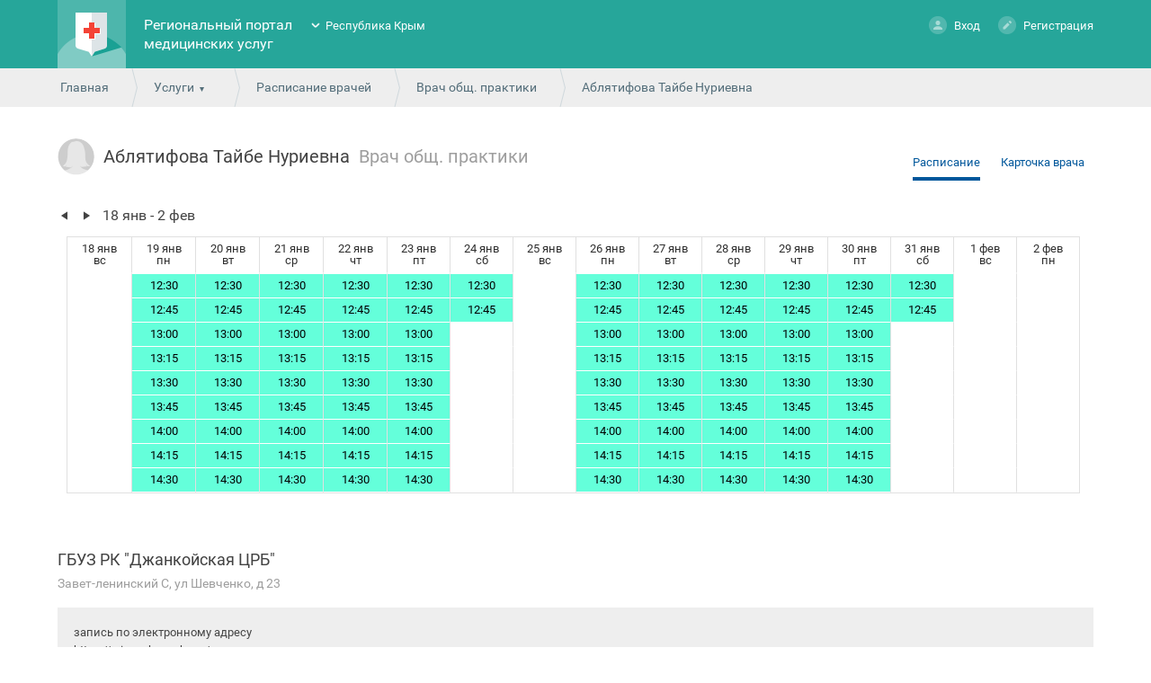

--- FILE ---
content_type: text/html; charset=utf-8
request_url: https://crimea.k-vrachu.ru/service/schedule/910101000006519/timetable
body_size: 8414
content:
<!doctype html>
<html lang="ru">
<head>
<meta charset="utf-8">
<!--	<meta name="viewport" content="width=device-width, initial-scale=1.0, user-scalable=no">-->
<title>Выбор даты и времени - Региональный портал медицинских услуг</title>
<link rel="icon" type="image/png" href="/favicon.png" />
<link href="/design/common_new/css/jquery-ui.min.css" rel="stylesheet" type="text/css">
<link href="/design/common_new/css/jquery-ui.theme.min.css" rel="stylesheet" type="text/css">
<link href="/design/common_new/css/select2.min.css" rel="stylesheet" type="text/css">

<link href='/design/common_new/css/main.css?1765890409' rel='stylesheet' type='text/css'><link href='/design/common_new/css/order-certificate.css?1765890409' rel='stylesheet' type='text/css'><link href="/design/common_new/css/videochat.css" rel="stylesheet" type="text/css">


<link href='/design/common_new/css/fonts.css' rel='stylesheet' type='text/css'>
<link href="/design/common_new/css/slick/slick.css" rel="stylesheet" type="text/css">
<link href="/design/common_new/css/slick/slick-theme.css" rel="stylesheet" type="text/css">
<link href="/design/common_new/css/slick/slick-add.css" rel="stylesheet" type="text/css">

	<link rel="shortcut icon" href="/design/common_new/img/favicons/fav.png" type="image/x-icon">


<script src="/design/common_new/js/locale/ru.js"></script>
<script src="/design/common_new/js/jquery.min.js"></script>
<script src="/design/common_new/js/jquery-ui.min.js"></script>
<script src="/design/common/js/jquery.inputmask.min.js"></script>
<script src="/design/common_new/js/jquery-dateformat.min.js"></script>
<script src="/design/common_new/js/medservice/vendor/moment.js"></script>
<script>REGION = 'krym_new';</script>
<script src='/design/common_new/js/main.js?1765890410'></script><script defer="">
  window["sharedData"] = null;
  window["sharedDataNamespace"] = "sharedData";
  window["shared"] = function (e, n = null) {
    return [window.sharedDataNamespace].concat("string" == typeof e ? e.split(".") : []).reduce(function (e, t) {
      return e === n || "object" != typeof e || void 0 === e[t] ? n : e[t]
    }, window)
  };
</script>
</head>

<body class="noLogin">

<div class="side-mobile-menu hidden">
	<div class="mobile-menu">
					<div class="person">
				<div class="ava-default-big"></div>
				<p><a href="#" class="enter " ><span></span>Вход</a><a href="/user/register" class="register" ><span></span>Регистрация</a><!--<a href="#" class="demo" onclick="return false;"><span></span></a>--></p>
			</div>
				<ul class="usluga-list">
							<li onClick="openEnterBoxModal()">
					<div style="background: url(/design/common_new/img/kvrachu-mobile.png) no-repeat center;"></div>Запись на приём к врачу				</li>
							<li onClick="openEnterBoxModal()">
					<div style="background: url(/design/common_new/img/record_vaccination-mobile.png) no-repeat center;"></div>Запись на вакцинацию				</li>
							<li onClick="openEnterBoxModal()">
					<div style="background: url(/design/common_new/img/paidservices-mobile.png) no-repeat center;"></div>Платные услуги				</li>
							<li onClick="location.href='/service/schedule'">
					<div style="background: url(/design/common_new/img/rasp-mobile.png) no-repeat center;"></div>Расписание работы врачей				</li>
							<li onClick="location.href='/service/emk'">
					<div style="background: url(/design/common_new/img/emk-mobile.png) no-repeat center;"></div>Медицинская карта				</li>
							<li onClick="openEnterBoxModal()">
					<div style="background: url(/design/common_new/img/diary-mobile.png) no-repeat center;"></div>Дневник здоровья				</li>
							<li onClick="location.href='/service/hospitals'">
					<div style="background: url(/design/common_new/img/medorg-mobile.png) no-repeat center;"></div>Медицинские организации				</li>
							<li onClick="location.href='/service/regions'">
					<div style="background: url(/design/common_new/img/uchastok-mobile.png) no-repeat center;"></div>Поиск участка прикрепления				</li>
					</ul>
		<div class="support-call"><div class="call-icon"></div><a href="tel:8(7112)24-84-44">8 (7112) 24-84-44</a> <span>c 08:00 до 20:00</span></div>
		<ul class="usluga-list">
            			<li onclick="location.href='/news'">
				<div class="news-menu-icon"></div>
				<p>Новости и объявления</p>
			</li>
			<li onclick="location.href='/help'">
				<div class="help-menu-icon"></div>
				<p>Помощь</p>
			</li>
			<li>
				<div class="rep-menu-icon"></div>
				<p>Пожаловаться</p>
			</li>
			<li>
				<div class="lang-menu-icon"></div>
				<p>Язык</p>
			</li>
            			<li onclick="location.href='/about/feedback'">
				<div class="feed-menu-icon"></div>
				<p>Обратная связь</p>
			</li>
            		</ul>
	</div>
</div>
	<!-- Yandex.Metrika counter -->
	<script>
		(function (d, w, c) {
			(w[c] = w[c] || []).push(function() {
				try {
					w.yaCounter41479159 = new Ya.Metrika2({
						id:41479159,
						clickmap:true,
						trackLinks:true,
						accurateTrackBounce:true,
						webvisor:true,
						trackHash:true
					});
				} catch(e) { }
			});

			var n = d.getElementsByTagName("script")[0],
				s = d.createElement("script"),
				f = function () { n.parentNode.insertBefore(s, n); };
			s.type = "text/javascript";
			s.async = true;
			s.src = "https://mc.yandex.ru/metrika/tag.js";

			if (w.opera == "[object Opera]") {
				d.addEventListener("DOMContentLoaded", f, false);
			} else { f(); }
		})(document, window, "yandex_metrika_callbacks2");
	</script>
	<noscript><div><img src="https://mc.yandex.ru/watch/41479159?ut=noindex" style="position:absolute; left:-9999px;" alt="" /></div></noscript>
	<!-- /Yandex.Metrika counter -->
	
<div class="bodyWrapper">
	<div class="popup yesno">
    <span class="close"></span>
    <div class="alert"></div>
</div>	





<div class="popup redirectEsiaCovid" id="redirectEsiaCovid">
    <span class="close"></span>
    <p>Запись на вакцинацию против COVID-19 осуществляется через портал государственных услуг.</p>
    <p>Перейти к записи?</p>
    <br>
    <div class="buttonsRedirectEsiaCovidPopup" >
        <span><a target="_blank" rel="noreferrer" href="https://www.gosuslugi.ru/landing/vaccination"class="button">Да</a></span>
        <span><a target="_blank" rel="noreferrer" class="button closeRedirectEsiaCovidPopup">Нет</a></span>
    </div>
</div>

    <div class="cap">
        <div class="wrapper wrapper-body index">
			<div class="burger"><i class="burger-menu"></i></div>
            <div class="logo">
                <h1><a href="/"><img
								src="/design/common_new/img/logo.png" alt="Региональный портал медицинских услуг"></a></h1>
            </div>
            <div class="name">
                <h1><a href="/">Региональный портал медицинских услуг</a></h1>
            </div>
            <div class="region">
                <ul class="closed">
                    <li ><a href="https://doctor30.ru">Астраханская область</a></li><li ><a href="https://registratura96.ru/">Свердловская область</a></li><li ><a href="https://zapis.giszrm.ru/">Республика Мордовия</a></li><li ><a href="https://04.k-vrachu.ru/">Республика Алтай</a></li><li ><a href="https://omskzdrav.ru/">Омская область</a></li><li ><a href="https://k-vrachu.cifromed35.ru/">Вологодская область</a></li><li ><a href="https://пенза-доктор.рф">Пензенская область</a></li><li ><a href="https://k-vrachu.ru">Пермский край</a></li><li ><a href="https://doctor.bashkortostan.ru">Республика Башкортостан</a></li><li ><a href="https://reg03.k-vrachu.ru">Республика Бурятия</a></li><li ><a href="https://reg.zdrav10.ru">Республика Карелия</a></li><li class="selected"><a href="https://crimea.k-vrachu.ru/">Республика Крым</a></li><li ><a href="https://yamalmed.ru">ЯНАО</a></li><li ><a href="https://кврачу19.рф/">Республика Хакасия</a></li><li ><a href="https://регистратура40.рф/">Калужская область</a></li><li ><a href="https://www.poliklinika45.ru/">Курганская область</a></li><li ><a href="https://mis.mznn.ru/">Нижегородская область</a></li><li ><a href="https://portal12.is-mis.ru/">Республика Марий Эл</a></li><li ><a href="https://05.k-vrachu.ru/">Республика Дагестан</a></li><li ><a href="https://er.mzkbr.ru/">Кабардино-Балкарская Республика</a></li><li ><a href="https://er14.ru/">Республика Саха (Якутия)</a></li><li ><a href="https://33.k-vrachu.ru/">Владимирская область</a></li><li ><a href="https://registratura.eao.ru/">Еврейская автономная область</a></li><li ><a href="https://portal38.is-mis.ru/">Иркутская область</a></li><li ><a href="https://portal56.is-mis.ru/">Оренбургская область</a></li><li ><a href="https://portal18.is-mis.ru/">Удмуртская Республика</a></li><li ><a href="https://er43.medkirov.ru/">Кировская область</a></li>                </ul>
            </div>
                            <div class="person">
                    <p><a href="#" class="enter " ><span></span>Вход</a>
                        <a href="/user/register" class="register" ><span></span>Регистрация</a>
                                            </p>

                    <div class="demoBox tooltips">
                        <div>
                            <p>В демо-режиме можно ознакомиться со всеми возможностями портала без регистрации. Изменения сохраняться не будут.</p>
                            <p>&nbsp;</p>
                            <p><a href="/user/demo_login" class="button grey">Включить демо-режим</a></p>
                        </div>
                    </div>
                                    </div>
                    </div>
    </div>

    <div class="path">
	<div class="wrapper">
    	<span><a href="/">Главная</a></span>
        <span>
    <a href="javascript:void(0);" class="more">Услуги</a>
    <ul class="moreMenu">
                        <li>
                            <a href="#" onClick="openEnterBoxModal()">Запись на приём к врачу</a>
			        </li>
                                <li>
                            <a href="#" onClick="openEnterBoxModal()">Запись на вакцинацию</a>
			        </li>
                                <li>
                            <a href="#" onClick="openEnterBoxModal()">Платные услуги</a>
			        </li>
                                <li>
                            <a href="/service/schedule">Расписание работы врачей</a>
			        </li>
                                <li>
                            <a href="/service/emk">Медицинская карта</a>
			        </li>
                                <li>
                            <a href="#" onClick="openEnterBoxModal()">Дневник здоровья</a>
			        </li>
                                <li>
                            <a href="/service/hospitals">Медицинские организации</a>
			        </li>
                                <li>
                            <a href="/service/regions">Поиск участка прикрепления</a>
			        </li>
                </ul>
</span>
        <span><a href="/service/schedule/profiles/">Расписание врачей</a></span>
        <span><a href="/service/schedule/0/7472/doctors">Врач общ. практики</a></span>
        <span>Аблятифова Тайбе Нуриевна</span>
    </div>
</div>
<div class="content">
<div class="content-body">
	<div class="wrapper wrapper-body">
        <div class="activeWrDocHead">
			<div class="activeWrDocContainer">
				
    <div class="doc-photo ava-default-small female">
        </div>

				<span class="docname">Аблятифова Тайбе Нуриевна</span>
				<span class="docspec">Врач общ. практики</span>
							</div>
			<div class="addictiveRightLinks">
				<span class="selToggler">
					<a href="/service/schedule/910101000006519/timetable" class="selectedToggler">Расписание</a>
					<a href="/service/schedule/910101000006519/info">Карточка врача</a>
									</span>
			</div>
					</div>
        <div class="timeTableWrapper">
			          <div class="timeTableTopContainer">
            <div class="timeTableWeekArrowsLeft"></div>
            <div class="timeTableWeekArrowsRight"></div>
            <div class="timeTableWeekText">18 янв - 2 фев</div>
                          <div class="hidden timeTableWeekText1">18 янв - 2 фев</div>
            						            </div>
            <div class="timeTableContentSlideContainer-inside">
                <div class="timeTableContentSlideContainer">
                                                <div>
                <table class="timeTable">
                  <tr>
                                          <th scope="col">18 янв<br />
                      вс</th>
                                          <th scope="col">19 янв<br />
                      пн</th>
                                          <th scope="col">20 янв<br />
                      вт</th>
                                          <th scope="col">21 янв<br />
                      ср</th>
                                          <th scope="col">22 янв<br />
                      чт</th>
                                          <th scope="col">23 янв<br />
                      пт</th>
                                          <th scope="col">24 янв<br />
                      сб</th>
                                          <th scope="col">25 янв<br />
                      вс</th>
                                          <th scope="col">26 янв<br />
                      пн</th>
                                          <th scope="col">27 янв<br />
                      вт</th>
                                          <th scope="col">28 янв<br />
                      ср</th>
                                          <th scope="col">29 янв<br />
                      чт</th>
                                          <th scope="col">30 янв<br />
                      пт</th>
                                          <th scope="col">31 янв<br />
                      сб</th>
                                          <th scope="col">1 фев<br />
                      вс</th>
                                          <th scope="col">2 фев<br />
                      пн</th>
                                      </tr>
                                    <tr class="notes">
                                                                  <td></td>
                                                                  <td></td>
                                                                  <td></td>
                                                                  <td></td>
                                                                  <td></td>
                                                                  <td></td>
                                                                  <td></td>
                                                                  <td></td>
                                                                  <td></td>
                                                                  <td></td>
                                                                  <td></td>
                                                                  <td></td>
                                                                  <td></td>
                                                                  <td></td>
                                                                  <td></td>
                                                                  <td></td>
                                      </tr>
                                      <tr>
                                                                        <td></td>
                                                                                                                              <td
                                  id="910101081435434"
                                  class=" free"                                    rel="19 января, понедельник 12:30" >
                                                                        12:30                                                                </td>
                                                                                                                              <td
                                  id="910101081435443"
                                  class=" free"                                    rel="20 января, вторник 12:30" >
                                                                        12:30                                                                </td>
                                                                                                                              <td
                                  id="910101081435452"
                                  class=" free"                                    rel="21 января, среда 12:30" >
                                                                        12:30                                                                </td>
                                                                                                                              <td
                                  id="910101081435461"
                                  class=" free"                                    rel="22 января, четверг 12:30" >
                                                                        12:30                                                                </td>
                                                                                                                              <td
                                  id="910101081435470"
                                  class=" free"                                    rel="23 января, пятница 12:30" >
                                                                        12:30                                                                </td>
                                                                                                                              <td
                                  id="910101081435492"
                                  class=" free"                                    rel="24 января, суббота 12:30" >
                                                                        12:30                                                                </td>
                                                                                                <td></td>
                                                                                                                              <td
                                  id="910101081435505"
                                  class=" free"                                    rel="26 января, понедельник 12:30" >
                                                                        12:30                                                                </td>
                                                                                                                              <td
                                  id="910101081435514"
                                  class=" free"                                    rel="27 января, вторник 12:30" >
                                                                        12:30                                                                </td>
                                                                                                                              <td
                                  id="910101081435523"
                                  class=" free"                                    rel="28 января, среда 12:30" >
                                                                        12:30                                                                </td>
                                                                                                                              <td
                                  id="910101081435532"
                                  class=" free"                                    rel="29 января, четверг 12:30" >
                                                                        12:30                                                                </td>
                                                                                                                              <td
                                  id="910101081435541"
                                  class=" free"                                    rel="30 января, пятница 12:30" >
                                                                        12:30                                                                </td>
                                                                                                                              <td
                                  id="910101081435554"
                                  class=" free"                                    rel="31 января, суббота 12:30" >
                                                                        12:30                                                                </td>
                                                                                                <td></td>
                                                                                                <td></td>
                                                                </tr>
                                      <tr>
                                                                        <td></td>
                                                                                                                              <td
                                  id="910101081435435"
                                  class=" free"                                    rel="19 января, понедельник 12:45" >
                                                                        12:45                                                                </td>
                                                                                                                              <td
                                  id="910101081435444"
                                  class=" free"                                    rel="20 января, вторник 12:45" >
                                                                        12:45                                                                </td>
                                                                                                                              <td
                                  id="910101081435453"
                                  class=" free"                                    rel="21 января, среда 12:45" >
                                                                        12:45                                                                </td>
                                                                                                                              <td
                                  id="910101081435462"
                                  class=" free"                                    rel="22 января, четверг 12:45" >
                                                                        12:45                                                                </td>
                                                                                                                              <td
                                  id="910101081435471"
                                  class=" free"                                    rel="23 января, пятница 12:45" >
                                                                        12:45                                                                </td>
                                                                                                                              <td
                                  id="910101081435493"
                                  class=" free"                                    rel="24 января, суббота 12:45" >
                                                                        12:45                                                                </td>
                                                                                                <td></td>
                                                                                                                              <td
                                  id="910101081435506"
                                  class=" free"                                    rel="26 января, понедельник 12:45" >
                                                                        12:45                                                                </td>
                                                                                                                              <td
                                  id="910101081435515"
                                  class=" free"                                    rel="27 января, вторник 12:45" >
                                                                        12:45                                                                </td>
                                                                                                                              <td
                                  id="910101081435524"
                                  class=" free"                                    rel="28 января, среда 12:45" >
                                                                        12:45                                                                </td>
                                                                                                                              <td
                                  id="910101081435533"
                                  class=" free"                                    rel="29 января, четверг 12:45" >
                                                                        12:45                                                                </td>
                                                                                                                              <td
                                  id="910101081435542"
                                  class=" free"                                    rel="30 января, пятница 12:45" >
                                                                        12:45                                                                </td>
                                                                                                                              <td
                                  id="910101081435555"
                                  class=" free"                                    rel="31 января, суббота 12:45" >
                                                                        12:45                                                                </td>
                                                                                                <td></td>
                                                                                                <td></td>
                                                                </tr>
                                      <tr>
                                                                        <td></td>
                                                                                                                              <td
                                  id="910101081435436"
                                  class=" free"                                    rel="19 января, понедельник 13:00" >
                                                                        13:00                                                                </td>
                                                                                                                              <td
                                  id="910101081435445"
                                  class=" free"                                    rel="20 января, вторник 13:00" >
                                                                        13:00                                                                </td>
                                                                                                                              <td
                                  id="910101081435454"
                                  class=" free"                                    rel="21 января, среда 13:00" >
                                                                        13:00                                                                </td>
                                                                                                                              <td
                                  id="910101081435463"
                                  class=" free"                                    rel="22 января, четверг 13:00" >
                                                                        13:00                                                                </td>
                                                                                                                              <td
                                  id="910101081435472"
                                  class=" free"                                    rel="23 января, пятница 13:00" >
                                                                        13:00                                                                </td>
                                                                                                <td></td>
                                                                                                <td></td>
                                                                                                                              <td
                                  id="910101081435507"
                                  class=" free"                                    rel="26 января, понедельник 13:00" >
                                                                        13:00                                                                </td>
                                                                                                                              <td
                                  id="910101081435516"
                                  class=" free"                                    rel="27 января, вторник 13:00" >
                                                                        13:00                                                                </td>
                                                                                                                              <td
                                  id="910101081435525"
                                  class=" free"                                    rel="28 января, среда 13:00" >
                                                                        13:00                                                                </td>
                                                                                                                              <td
                                  id="910101081435534"
                                  class=" free"                                    rel="29 января, четверг 13:00" >
                                                                        13:00                                                                </td>
                                                                                                                              <td
                                  id="910101081435543"
                                  class=" free"                                    rel="30 января, пятница 13:00" >
                                                                        13:00                                                                </td>
                                                                                                <td></td>
                                                                                                <td></td>
                                                                                                <td></td>
                                                                </tr>
                                      <tr>
                                                                        <td></td>
                                                                                                                              <td
                                  id="910101081435437"
                                  class=" free"                                    rel="19 января, понедельник 13:15" >
                                                                        13:15                                                                </td>
                                                                                                                              <td
                                  id="910101081435446"
                                  class=" free"                                    rel="20 января, вторник 13:15" >
                                                                        13:15                                                                </td>
                                                                                                                              <td
                                  id="910101081435455"
                                  class=" free"                                    rel="21 января, среда 13:15" >
                                                                        13:15                                                                </td>
                                                                                                                              <td
                                  id="910101081435464"
                                  class=" free"                                    rel="22 января, четверг 13:15" >
                                                                        13:15                                                                </td>
                                                                                                                              <td
                                  id="910101081435473"
                                  class=" free"                                    rel="23 января, пятница 13:15" >
                                                                        13:15                                                                </td>
                                                                                                <td></td>
                                                                                                <td></td>
                                                                                                                              <td
                                  id="910101081435508"
                                  class=" free"                                    rel="26 января, понедельник 13:15" >
                                                                        13:15                                                                </td>
                                                                                                                              <td
                                  id="910101081435517"
                                  class=" free"                                    rel="27 января, вторник 13:15" >
                                                                        13:15                                                                </td>
                                                                                                                              <td
                                  id="910101081435526"
                                  class=" free"                                    rel="28 января, среда 13:15" >
                                                                        13:15                                                                </td>
                                                                                                                              <td
                                  id="910101081435535"
                                  class=" free"                                    rel="29 января, четверг 13:15" >
                                                                        13:15                                                                </td>
                                                                                                                              <td
                                  id="910101081435544"
                                  class=" free"                                    rel="30 января, пятница 13:15" >
                                                                        13:15                                                                </td>
                                                                                                <td></td>
                                                                                                <td></td>
                                                                                                <td></td>
                                                                </tr>
                                      <tr>
                                                                        <td></td>
                                                                                                                              <td
                                  id="910101081435438"
                                  class=" free"                                    rel="19 января, понедельник 13:30" >
                                                                        13:30                                                                </td>
                                                                                                                              <td
                                  id="910101081435447"
                                  class=" free"                                    rel="20 января, вторник 13:30" >
                                                                        13:30                                                                </td>
                                                                                                                              <td
                                  id="910101081435456"
                                  class=" free"                                    rel="21 января, среда 13:30" >
                                                                        13:30                                                                </td>
                                                                                                                              <td
                                  id="910101081435465"
                                  class=" free"                                    rel="22 января, четверг 13:30" >
                                                                        13:30                                                                </td>
                                                                                                                              <td
                                  id="910101081435474"
                                  class=" free"                                    rel="23 января, пятница 13:30" >
                                                                        13:30                                                                </td>
                                                                                                <td></td>
                                                                                                <td></td>
                                                                                                                              <td
                                  id="910101081435509"
                                  class=" free"                                    rel="26 января, понедельник 13:30" >
                                                                        13:30                                                                </td>
                                                                                                                              <td
                                  id="910101081435518"
                                  class=" free"                                    rel="27 января, вторник 13:30" >
                                                                        13:30                                                                </td>
                                                                                                                              <td
                                  id="910101081435527"
                                  class=" free"                                    rel="28 января, среда 13:30" >
                                                                        13:30                                                                </td>
                                                                                                                              <td
                                  id="910101081435536"
                                  class=" free"                                    rel="29 января, четверг 13:30" >
                                                                        13:30                                                                </td>
                                                                                                                              <td
                                  id="910101081435545"
                                  class=" free"                                    rel="30 января, пятница 13:30" >
                                                                        13:30                                                                </td>
                                                                                                <td></td>
                                                                                                <td></td>
                                                                                                <td></td>
                                                                </tr>
                                      <tr>
                                                                        <td></td>
                                                                                                                              <td
                                  id="910101081435439"
                                  class=" free"                                    rel="19 января, понедельник 13:45" >
                                                                        13:45                                                                </td>
                                                                                                                              <td
                                  id="910101081435448"
                                  class=" free"                                    rel="20 января, вторник 13:45" >
                                                                        13:45                                                                </td>
                                                                                                                              <td
                                  id="910101081435457"
                                  class=" free"                                    rel="21 января, среда 13:45" >
                                                                        13:45                                                                </td>
                                                                                                                              <td
                                  id="910101081435466"
                                  class=" free"                                    rel="22 января, четверг 13:45" >
                                                                        13:45                                                                </td>
                                                                                                                              <td
                                  id="910101081435475"
                                  class=" free"                                    rel="23 января, пятница 13:45" >
                                                                        13:45                                                                </td>
                                                                                                <td></td>
                                                                                                <td></td>
                                                                                                                              <td
                                  id="910101081435510"
                                  class=" free"                                    rel="26 января, понедельник 13:45" >
                                                                        13:45                                                                </td>
                                                                                                                              <td
                                  id="910101081435519"
                                  class=" free"                                    rel="27 января, вторник 13:45" >
                                                                        13:45                                                                </td>
                                                                                                                              <td
                                  id="910101081435528"
                                  class=" free"                                    rel="28 января, среда 13:45" >
                                                                        13:45                                                                </td>
                                                                                                                              <td
                                  id="910101081435537"
                                  class=" free"                                    rel="29 января, четверг 13:45" >
                                                                        13:45                                                                </td>
                                                                                                                              <td
                                  id="910101081435546"
                                  class=" free"                                    rel="30 января, пятница 13:45" >
                                                                        13:45                                                                </td>
                                                                                                <td></td>
                                                                                                <td></td>
                                                                                                <td></td>
                                                                </tr>
                                      <tr>
                                                                        <td></td>
                                                                                                                              <td
                                  id="910101081435440"
                                  class=" free"                                    rel="19 января, понедельник 14:00" >
                                                                        14:00                                                                </td>
                                                                                                                              <td
                                  id="910101081435449"
                                  class=" free"                                    rel="20 января, вторник 14:00" >
                                                                        14:00                                                                </td>
                                                                                                                              <td
                                  id="910101081435458"
                                  class=" free"                                    rel="21 января, среда 14:00" >
                                                                        14:00                                                                </td>
                                                                                                                              <td
                                  id="910101081435467"
                                  class=" free"                                    rel="22 января, четверг 14:00" >
                                                                        14:00                                                                </td>
                                                                                                                              <td
                                  id="910101081435476"
                                  class=" free"                                    rel="23 января, пятница 14:00" >
                                                                        14:00                                                                </td>
                                                                                                <td></td>
                                                                                                <td></td>
                                                                                                                              <td
                                  id="910101081435511"
                                  class=" free"                                    rel="26 января, понедельник 14:00" >
                                                                        14:00                                                                </td>
                                                                                                                              <td
                                  id="910101081435520"
                                  class=" free"                                    rel="27 января, вторник 14:00" >
                                                                        14:00                                                                </td>
                                                                                                                              <td
                                  id="910101081435529"
                                  class=" free"                                    rel="28 января, среда 14:00" >
                                                                        14:00                                                                </td>
                                                                                                                              <td
                                  id="910101081435538"
                                  class=" free"                                    rel="29 января, четверг 14:00" >
                                                                        14:00                                                                </td>
                                                                                                                              <td
                                  id="910101081435547"
                                  class=" free"                                    rel="30 января, пятница 14:00" >
                                                                        14:00                                                                </td>
                                                                                                <td></td>
                                                                                                <td></td>
                                                                                                <td></td>
                                                                </tr>
                                      <tr>
                                                                        <td></td>
                                                                                                                              <td
                                  id="910101081435441"
                                  class=" free"                                    rel="19 января, понедельник 14:15" >
                                                                        14:15                                                                </td>
                                                                                                                              <td
                                  id="910101081435450"
                                  class=" free"                                    rel="20 января, вторник 14:15" >
                                                                        14:15                                                                </td>
                                                                                                                              <td
                                  id="910101081435459"
                                  class=" free"                                    rel="21 января, среда 14:15" >
                                                                        14:15                                                                </td>
                                                                                                                              <td
                                  id="910101081435468"
                                  class=" free"                                    rel="22 января, четверг 14:15" >
                                                                        14:15                                                                </td>
                                                                                                                              <td
                                  id="910101081435477"
                                  class=" free"                                    rel="23 января, пятница 14:15" >
                                                                        14:15                                                                </td>
                                                                                                <td></td>
                                                                                                <td></td>
                                                                                                                              <td
                                  id="910101081435512"
                                  class=" free"                                    rel="26 января, понедельник 14:15" >
                                                                        14:15                                                                </td>
                                                                                                                              <td
                                  id="910101081435521"
                                  class=" free"                                    rel="27 января, вторник 14:15" >
                                                                        14:15                                                                </td>
                                                                                                                              <td
                                  id="910101081435530"
                                  class=" free"                                    rel="28 января, среда 14:15" >
                                                                        14:15                                                                </td>
                                                                                                                              <td
                                  id="910101081435539"
                                  class=" free"                                    rel="29 января, четверг 14:15" >
                                                                        14:15                                                                </td>
                                                                                                                              <td
                                  id="910101081435548"
                                  class=" free"                                    rel="30 января, пятница 14:15" >
                                                                        14:15                                                                </td>
                                                                                                <td></td>
                                                                                                <td></td>
                                                                                                <td></td>
                                                                </tr>
                                      <tr>
                                                                        <td></td>
                                                                                                                              <td
                                  id="910101081435442"
                                  class=" free"                                    rel="19 января, понедельник 14:30" >
                                                                        14:30                                                                </td>
                                                                                                                              <td
                                  id="910101081435451"
                                  class=" free"                                    rel="20 января, вторник 14:30" >
                                                                        14:30                                                                </td>
                                                                                                                              <td
                                  id="910101081435460"
                                  class=" free"                                    rel="21 января, среда 14:30" >
                                                                        14:30                                                                </td>
                                                                                                                              <td
                                  id="910101081435469"
                                  class=" free"                                    rel="22 января, четверг 14:30" >
                                                                        14:30                                                                </td>
                                                                                                                              <td
                                  id="910101081435478"
                                  class=" free"                                    rel="23 января, пятница 14:30" >
                                                                        14:30                                                                </td>
                                                                                                <td></td>
                                                                                                <td></td>
                                                                                                                              <td
                                  id="910101081435513"
                                  class=" free"                                    rel="26 января, понедельник 14:30" >
                                                                        14:30                                                                </td>
                                                                                                                              <td
                                  id="910101081435522"
                                  class=" free"                                    rel="27 января, вторник 14:30" >
                                                                        14:30                                                                </td>
                                                                                                                              <td
                                  id="910101081435531"
                                  class=" free"                                    rel="28 января, среда 14:30" >
                                                                        14:30                                                                </td>
                                                                                                                              <td
                                  id="910101081435540"
                                  class=" free"                                    rel="29 января, четверг 14:30" >
                                                                        14:30                                                                </td>
                                                                                                                              <td
                                  id="910101081435549"
                                  class=" free"                                    rel="30 января, пятница 14:30" >
                                                                        14:30                                                                </td>
                                                                                                <td></td>
                                                                                                <td></td>
                                                                                                <td></td>
                                                                </tr>
                                  </table>
                </div>
                              </div>
            </div>
              
        </div>
        <div class="preMapLpuInfoBlock">
			<h2>ГБУЗ РК "Джанкойская ЦРБ"</h2>
			<span class="lpuAddr">Завет-ленинский С, ул Шевченко, д 23</span>
			<span class="lpuTel">			</span>
						<div class="separator20"></div>
			<div class="docNote">
				<div class="contentDocNote">
				  <p>запись по электронному адресу   <br />
 https://crimea.k-vrachu.ru/</p>
				</div>
			 </div>
						<div class="separator20"></div>
            		</div>
		                  <div class="popup regInfo">
            <span class="close"></span>
							<p>Для записи на прием необходимо <a href="https://esia.gosuslugi.ru/registration/">зарегистрироваться</a> на сайте и <a href="#" onClick="$('.enter').trigger('click');">войти</a> в систему.</p>
			          </div>
            </div>

    <div class="wrapper wrapper-body">
        <div class="banner-net banner-net-h" data-banner="banner">
                        </div>
    </div>

</div>

<div style="clear:both;"></div>

</div>


	<div class="popup evn-queue">
    <span class="close"></span>
    <h1>{Person_Fio}
        <small>Встает в очередь</small>
    </h1>
    <p><span class="label">Специальность:</span><span class="labelVal">{ProfileSpec_Name}</span></p>
    <p class="evn-queue-doc"><span class="label">Врач:</span><span class="labelVal">{Doctor_Fio}</span></p>
            <p>
            <span class="label">Учреждение:</span>
            <span class="labelVal">{Lpu_Nick}</span>
        </p>
        <p>
            <span class="label">Адрес:</span>
            <span class="labelVal">г Джанкой, ул Совхозная, д 19</span>
        </p>
        <div class="clearFix"></div>
    <hr>
        <div class="agree-msg">
        <p>
            <input type="checkbox" class="agree-chkbox" id="agree-chkbox-evn-queue">
            <label for="agree-chkbox-evn-queue">Я согласен с данными условиями</label>
        </p>
    </div>
    <div class="separator20"></div>
    <p>
        <input  type="hidden" id="recordToQueueByProfile" name="recordToQueueByProfile">
        <a href="/service/record/{Person_id}/evnqueue" class="button queue-confirm-button disabled">
            Подтвердить        </a>
        <a class="button grey popup-close-button">Отменить</a>
    </p>
</div>
<script type='text/javascript' src='/design/common_new/js/evnqueue.js?1765890410'></script>	<div class="popup command-links">
    <span class="close"></span>
    <ul class="command-links-content"></ul>
</div>

<script type="text/javascript" src="/design/common_new/js/slick.min.js"></script>
<script type='text/javascript' src='/design/common_new/js/timetable.js?1765890410'></script>	
    
	
    
    <div class="popup infoWindow">
        <span class="close"></span>
        <h2></h2>
        <p class="contextAlert"></p>
        <div style="float:right; margin-top: 20px;"><a href="#" class="button grey" onClick="jQuery('.popup.infoWindow').dialog( 'close' ); return false;">Закрыть</a></div>
    </div>
    <div class="push"></div>

	<div class="popup enterBox" id="enterBoxModal">
		<span class="close"></span>
		
<form class="login-form  email-form" method="post">
	<p><input type="text" class="username-input" placeholder="Логин или Электронная почта" name="username" value="" >
		</p>
	<p class="password-field"><input type="password" class="password-input" placeholder="Пароль" name="password" >
		</p>
	<p><input type="checkbox" id="forgot" name="remember"><label for="forgot">Запомнить меня</label><a href="#" class="forgot_pass_link">Забыли пароль?</a></p>
	<p><input type="submit" value="Вход" name="login-submit"></p>
		<p><a href="/esia/auth">Войти через портал Госуслуг РФ (ЕСИА)</a> <span class="info" title="Авторизация через портал Госуслуг РФ открывает доступ ко всем услугам Медицинского портала, в том числе к Медицинской карте."></span></p>
	    </form>
    </div>
</div>
<div class="clearFix"></div>
<div class="footer">
    <div class="pants" >
        <div class="wrapper">
            <div class="applet">
                                <a target="_blank" rel="noreferrer" href="https://apps.rustore.ru/app/ru.swan.kvrachu"><img src="/design/common_new/img/RuStore.png" alt="RuStore" /></a>
                <a target="_blank" rel="noreferrer" href="https://play.google.com/store/apps/details?id=ru.swan.kvrachu&utm_source=global_co&utm_medium=prtnr&utm_content=Mar2515&utm_campaign=PartBadge&pcampaignid=MKT-Other-global-all-co-prtnr-py-PartBadge-Mar2515-1"><img src="/design/common_new/img/button_android.png" alt="Мобильное приложения для Андроид" /></a>
                <a target="_blank" rel="noreferrer" href="https://itunes.apple.com/us/app/k-vracu/id1149268260?mt=8"><img src="/design/common_new/img/button_ios.png" alt="Мобильное приложения для iOS" /></a>
                            </div>
            <div><ul>
                <li><a href="/about">О портале</a></li>
                <li><a href="/news">Новости</a></li>
                <li><a href="/help">Помощь</a></li>
                                <li><a href="/about/feedback">Обратная связь</a></li>
                            </ul></div>
			        </div>
    </div>
    <div class="copyright">
        <div class="wrapper">
                        			        </div>
    </div>
</div>
<!-- индикация загрузки -->
<div style="display:none;" id="load_indicator">
    <div style="width:100%; height:100%; opacity:0.5; background-color:gray; border: 1px solid black; position:fixed; left:0%; top:0%; z-index:9998;">
        &nbsp;
    </div>
    <div style="margin: -50px 0 0 -50px; position:fixed; left:50%; top:50%; z-index:9999;">
        <div class="windows8">
            <div class="wBall" id="wBall_1">
                <div class="wInnerBall"></div>
            </div>
            <div class="wBall" id="wBall_2">
                <div class="wInnerBall"></div>
            </div>
            <div class="wBall" id="wBall_3">
                <div class="wInnerBall"></div>
            </div>
            <div class="wBall" id="wBall_4">
                <div class="wInnerBall"></div>
            </div>
            <div class="wBall" id="wBall_5">
                <div class="wInnerBall"></div>
            </div>
        </div>
    </div>
</div>
</body>
</html>
